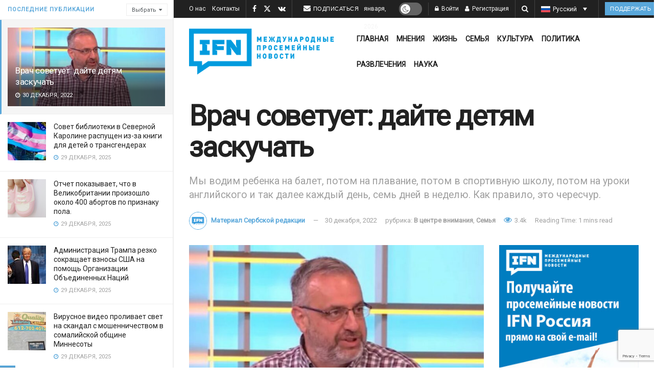

--- FILE ---
content_type: text/html; charset=utf-8
request_url: https://www.google.com/recaptcha/api2/anchor?ar=1&k=6LcK0aoiAAAAAFoZDga9epCusdq_b9pBBqZt0aT5&co=aHR0cHM6Ly9pZmFtbmV3cy5jb206NDQz&hl=en&v=7gg7H51Q-naNfhmCP3_R47ho&size=invisible&anchor-ms=20000&execute-ms=30000&cb=l4we78o6xrv7
body_size: 48256
content:
<!DOCTYPE HTML><html dir="ltr" lang="en"><head><meta http-equiv="Content-Type" content="text/html; charset=UTF-8">
<meta http-equiv="X-UA-Compatible" content="IE=edge">
<title>reCAPTCHA</title>
<style type="text/css">
/* cyrillic-ext */
@font-face {
  font-family: 'Roboto';
  font-style: normal;
  font-weight: 400;
  font-stretch: 100%;
  src: url(//fonts.gstatic.com/s/roboto/v48/KFO7CnqEu92Fr1ME7kSn66aGLdTylUAMa3GUBHMdazTgWw.woff2) format('woff2');
  unicode-range: U+0460-052F, U+1C80-1C8A, U+20B4, U+2DE0-2DFF, U+A640-A69F, U+FE2E-FE2F;
}
/* cyrillic */
@font-face {
  font-family: 'Roboto';
  font-style: normal;
  font-weight: 400;
  font-stretch: 100%;
  src: url(//fonts.gstatic.com/s/roboto/v48/KFO7CnqEu92Fr1ME7kSn66aGLdTylUAMa3iUBHMdazTgWw.woff2) format('woff2');
  unicode-range: U+0301, U+0400-045F, U+0490-0491, U+04B0-04B1, U+2116;
}
/* greek-ext */
@font-face {
  font-family: 'Roboto';
  font-style: normal;
  font-weight: 400;
  font-stretch: 100%;
  src: url(//fonts.gstatic.com/s/roboto/v48/KFO7CnqEu92Fr1ME7kSn66aGLdTylUAMa3CUBHMdazTgWw.woff2) format('woff2');
  unicode-range: U+1F00-1FFF;
}
/* greek */
@font-face {
  font-family: 'Roboto';
  font-style: normal;
  font-weight: 400;
  font-stretch: 100%;
  src: url(//fonts.gstatic.com/s/roboto/v48/KFO7CnqEu92Fr1ME7kSn66aGLdTylUAMa3-UBHMdazTgWw.woff2) format('woff2');
  unicode-range: U+0370-0377, U+037A-037F, U+0384-038A, U+038C, U+038E-03A1, U+03A3-03FF;
}
/* math */
@font-face {
  font-family: 'Roboto';
  font-style: normal;
  font-weight: 400;
  font-stretch: 100%;
  src: url(//fonts.gstatic.com/s/roboto/v48/KFO7CnqEu92Fr1ME7kSn66aGLdTylUAMawCUBHMdazTgWw.woff2) format('woff2');
  unicode-range: U+0302-0303, U+0305, U+0307-0308, U+0310, U+0312, U+0315, U+031A, U+0326-0327, U+032C, U+032F-0330, U+0332-0333, U+0338, U+033A, U+0346, U+034D, U+0391-03A1, U+03A3-03A9, U+03B1-03C9, U+03D1, U+03D5-03D6, U+03F0-03F1, U+03F4-03F5, U+2016-2017, U+2034-2038, U+203C, U+2040, U+2043, U+2047, U+2050, U+2057, U+205F, U+2070-2071, U+2074-208E, U+2090-209C, U+20D0-20DC, U+20E1, U+20E5-20EF, U+2100-2112, U+2114-2115, U+2117-2121, U+2123-214F, U+2190, U+2192, U+2194-21AE, U+21B0-21E5, U+21F1-21F2, U+21F4-2211, U+2213-2214, U+2216-22FF, U+2308-230B, U+2310, U+2319, U+231C-2321, U+2336-237A, U+237C, U+2395, U+239B-23B7, U+23D0, U+23DC-23E1, U+2474-2475, U+25AF, U+25B3, U+25B7, U+25BD, U+25C1, U+25CA, U+25CC, U+25FB, U+266D-266F, U+27C0-27FF, U+2900-2AFF, U+2B0E-2B11, U+2B30-2B4C, U+2BFE, U+3030, U+FF5B, U+FF5D, U+1D400-1D7FF, U+1EE00-1EEFF;
}
/* symbols */
@font-face {
  font-family: 'Roboto';
  font-style: normal;
  font-weight: 400;
  font-stretch: 100%;
  src: url(//fonts.gstatic.com/s/roboto/v48/KFO7CnqEu92Fr1ME7kSn66aGLdTylUAMaxKUBHMdazTgWw.woff2) format('woff2');
  unicode-range: U+0001-000C, U+000E-001F, U+007F-009F, U+20DD-20E0, U+20E2-20E4, U+2150-218F, U+2190, U+2192, U+2194-2199, U+21AF, U+21E6-21F0, U+21F3, U+2218-2219, U+2299, U+22C4-22C6, U+2300-243F, U+2440-244A, U+2460-24FF, U+25A0-27BF, U+2800-28FF, U+2921-2922, U+2981, U+29BF, U+29EB, U+2B00-2BFF, U+4DC0-4DFF, U+FFF9-FFFB, U+10140-1018E, U+10190-1019C, U+101A0, U+101D0-101FD, U+102E0-102FB, U+10E60-10E7E, U+1D2C0-1D2D3, U+1D2E0-1D37F, U+1F000-1F0FF, U+1F100-1F1AD, U+1F1E6-1F1FF, U+1F30D-1F30F, U+1F315, U+1F31C, U+1F31E, U+1F320-1F32C, U+1F336, U+1F378, U+1F37D, U+1F382, U+1F393-1F39F, U+1F3A7-1F3A8, U+1F3AC-1F3AF, U+1F3C2, U+1F3C4-1F3C6, U+1F3CA-1F3CE, U+1F3D4-1F3E0, U+1F3ED, U+1F3F1-1F3F3, U+1F3F5-1F3F7, U+1F408, U+1F415, U+1F41F, U+1F426, U+1F43F, U+1F441-1F442, U+1F444, U+1F446-1F449, U+1F44C-1F44E, U+1F453, U+1F46A, U+1F47D, U+1F4A3, U+1F4B0, U+1F4B3, U+1F4B9, U+1F4BB, U+1F4BF, U+1F4C8-1F4CB, U+1F4D6, U+1F4DA, U+1F4DF, U+1F4E3-1F4E6, U+1F4EA-1F4ED, U+1F4F7, U+1F4F9-1F4FB, U+1F4FD-1F4FE, U+1F503, U+1F507-1F50B, U+1F50D, U+1F512-1F513, U+1F53E-1F54A, U+1F54F-1F5FA, U+1F610, U+1F650-1F67F, U+1F687, U+1F68D, U+1F691, U+1F694, U+1F698, U+1F6AD, U+1F6B2, U+1F6B9-1F6BA, U+1F6BC, U+1F6C6-1F6CF, U+1F6D3-1F6D7, U+1F6E0-1F6EA, U+1F6F0-1F6F3, U+1F6F7-1F6FC, U+1F700-1F7FF, U+1F800-1F80B, U+1F810-1F847, U+1F850-1F859, U+1F860-1F887, U+1F890-1F8AD, U+1F8B0-1F8BB, U+1F8C0-1F8C1, U+1F900-1F90B, U+1F93B, U+1F946, U+1F984, U+1F996, U+1F9E9, U+1FA00-1FA6F, U+1FA70-1FA7C, U+1FA80-1FA89, U+1FA8F-1FAC6, U+1FACE-1FADC, U+1FADF-1FAE9, U+1FAF0-1FAF8, U+1FB00-1FBFF;
}
/* vietnamese */
@font-face {
  font-family: 'Roboto';
  font-style: normal;
  font-weight: 400;
  font-stretch: 100%;
  src: url(//fonts.gstatic.com/s/roboto/v48/KFO7CnqEu92Fr1ME7kSn66aGLdTylUAMa3OUBHMdazTgWw.woff2) format('woff2');
  unicode-range: U+0102-0103, U+0110-0111, U+0128-0129, U+0168-0169, U+01A0-01A1, U+01AF-01B0, U+0300-0301, U+0303-0304, U+0308-0309, U+0323, U+0329, U+1EA0-1EF9, U+20AB;
}
/* latin-ext */
@font-face {
  font-family: 'Roboto';
  font-style: normal;
  font-weight: 400;
  font-stretch: 100%;
  src: url(//fonts.gstatic.com/s/roboto/v48/KFO7CnqEu92Fr1ME7kSn66aGLdTylUAMa3KUBHMdazTgWw.woff2) format('woff2');
  unicode-range: U+0100-02BA, U+02BD-02C5, U+02C7-02CC, U+02CE-02D7, U+02DD-02FF, U+0304, U+0308, U+0329, U+1D00-1DBF, U+1E00-1E9F, U+1EF2-1EFF, U+2020, U+20A0-20AB, U+20AD-20C0, U+2113, U+2C60-2C7F, U+A720-A7FF;
}
/* latin */
@font-face {
  font-family: 'Roboto';
  font-style: normal;
  font-weight: 400;
  font-stretch: 100%;
  src: url(//fonts.gstatic.com/s/roboto/v48/KFO7CnqEu92Fr1ME7kSn66aGLdTylUAMa3yUBHMdazQ.woff2) format('woff2');
  unicode-range: U+0000-00FF, U+0131, U+0152-0153, U+02BB-02BC, U+02C6, U+02DA, U+02DC, U+0304, U+0308, U+0329, U+2000-206F, U+20AC, U+2122, U+2191, U+2193, U+2212, U+2215, U+FEFF, U+FFFD;
}
/* cyrillic-ext */
@font-face {
  font-family: 'Roboto';
  font-style: normal;
  font-weight: 500;
  font-stretch: 100%;
  src: url(//fonts.gstatic.com/s/roboto/v48/KFO7CnqEu92Fr1ME7kSn66aGLdTylUAMa3GUBHMdazTgWw.woff2) format('woff2');
  unicode-range: U+0460-052F, U+1C80-1C8A, U+20B4, U+2DE0-2DFF, U+A640-A69F, U+FE2E-FE2F;
}
/* cyrillic */
@font-face {
  font-family: 'Roboto';
  font-style: normal;
  font-weight: 500;
  font-stretch: 100%;
  src: url(//fonts.gstatic.com/s/roboto/v48/KFO7CnqEu92Fr1ME7kSn66aGLdTylUAMa3iUBHMdazTgWw.woff2) format('woff2');
  unicode-range: U+0301, U+0400-045F, U+0490-0491, U+04B0-04B1, U+2116;
}
/* greek-ext */
@font-face {
  font-family: 'Roboto';
  font-style: normal;
  font-weight: 500;
  font-stretch: 100%;
  src: url(//fonts.gstatic.com/s/roboto/v48/KFO7CnqEu92Fr1ME7kSn66aGLdTylUAMa3CUBHMdazTgWw.woff2) format('woff2');
  unicode-range: U+1F00-1FFF;
}
/* greek */
@font-face {
  font-family: 'Roboto';
  font-style: normal;
  font-weight: 500;
  font-stretch: 100%;
  src: url(//fonts.gstatic.com/s/roboto/v48/KFO7CnqEu92Fr1ME7kSn66aGLdTylUAMa3-UBHMdazTgWw.woff2) format('woff2');
  unicode-range: U+0370-0377, U+037A-037F, U+0384-038A, U+038C, U+038E-03A1, U+03A3-03FF;
}
/* math */
@font-face {
  font-family: 'Roboto';
  font-style: normal;
  font-weight: 500;
  font-stretch: 100%;
  src: url(//fonts.gstatic.com/s/roboto/v48/KFO7CnqEu92Fr1ME7kSn66aGLdTylUAMawCUBHMdazTgWw.woff2) format('woff2');
  unicode-range: U+0302-0303, U+0305, U+0307-0308, U+0310, U+0312, U+0315, U+031A, U+0326-0327, U+032C, U+032F-0330, U+0332-0333, U+0338, U+033A, U+0346, U+034D, U+0391-03A1, U+03A3-03A9, U+03B1-03C9, U+03D1, U+03D5-03D6, U+03F0-03F1, U+03F4-03F5, U+2016-2017, U+2034-2038, U+203C, U+2040, U+2043, U+2047, U+2050, U+2057, U+205F, U+2070-2071, U+2074-208E, U+2090-209C, U+20D0-20DC, U+20E1, U+20E5-20EF, U+2100-2112, U+2114-2115, U+2117-2121, U+2123-214F, U+2190, U+2192, U+2194-21AE, U+21B0-21E5, U+21F1-21F2, U+21F4-2211, U+2213-2214, U+2216-22FF, U+2308-230B, U+2310, U+2319, U+231C-2321, U+2336-237A, U+237C, U+2395, U+239B-23B7, U+23D0, U+23DC-23E1, U+2474-2475, U+25AF, U+25B3, U+25B7, U+25BD, U+25C1, U+25CA, U+25CC, U+25FB, U+266D-266F, U+27C0-27FF, U+2900-2AFF, U+2B0E-2B11, U+2B30-2B4C, U+2BFE, U+3030, U+FF5B, U+FF5D, U+1D400-1D7FF, U+1EE00-1EEFF;
}
/* symbols */
@font-face {
  font-family: 'Roboto';
  font-style: normal;
  font-weight: 500;
  font-stretch: 100%;
  src: url(//fonts.gstatic.com/s/roboto/v48/KFO7CnqEu92Fr1ME7kSn66aGLdTylUAMaxKUBHMdazTgWw.woff2) format('woff2');
  unicode-range: U+0001-000C, U+000E-001F, U+007F-009F, U+20DD-20E0, U+20E2-20E4, U+2150-218F, U+2190, U+2192, U+2194-2199, U+21AF, U+21E6-21F0, U+21F3, U+2218-2219, U+2299, U+22C4-22C6, U+2300-243F, U+2440-244A, U+2460-24FF, U+25A0-27BF, U+2800-28FF, U+2921-2922, U+2981, U+29BF, U+29EB, U+2B00-2BFF, U+4DC0-4DFF, U+FFF9-FFFB, U+10140-1018E, U+10190-1019C, U+101A0, U+101D0-101FD, U+102E0-102FB, U+10E60-10E7E, U+1D2C0-1D2D3, U+1D2E0-1D37F, U+1F000-1F0FF, U+1F100-1F1AD, U+1F1E6-1F1FF, U+1F30D-1F30F, U+1F315, U+1F31C, U+1F31E, U+1F320-1F32C, U+1F336, U+1F378, U+1F37D, U+1F382, U+1F393-1F39F, U+1F3A7-1F3A8, U+1F3AC-1F3AF, U+1F3C2, U+1F3C4-1F3C6, U+1F3CA-1F3CE, U+1F3D4-1F3E0, U+1F3ED, U+1F3F1-1F3F3, U+1F3F5-1F3F7, U+1F408, U+1F415, U+1F41F, U+1F426, U+1F43F, U+1F441-1F442, U+1F444, U+1F446-1F449, U+1F44C-1F44E, U+1F453, U+1F46A, U+1F47D, U+1F4A3, U+1F4B0, U+1F4B3, U+1F4B9, U+1F4BB, U+1F4BF, U+1F4C8-1F4CB, U+1F4D6, U+1F4DA, U+1F4DF, U+1F4E3-1F4E6, U+1F4EA-1F4ED, U+1F4F7, U+1F4F9-1F4FB, U+1F4FD-1F4FE, U+1F503, U+1F507-1F50B, U+1F50D, U+1F512-1F513, U+1F53E-1F54A, U+1F54F-1F5FA, U+1F610, U+1F650-1F67F, U+1F687, U+1F68D, U+1F691, U+1F694, U+1F698, U+1F6AD, U+1F6B2, U+1F6B9-1F6BA, U+1F6BC, U+1F6C6-1F6CF, U+1F6D3-1F6D7, U+1F6E0-1F6EA, U+1F6F0-1F6F3, U+1F6F7-1F6FC, U+1F700-1F7FF, U+1F800-1F80B, U+1F810-1F847, U+1F850-1F859, U+1F860-1F887, U+1F890-1F8AD, U+1F8B0-1F8BB, U+1F8C0-1F8C1, U+1F900-1F90B, U+1F93B, U+1F946, U+1F984, U+1F996, U+1F9E9, U+1FA00-1FA6F, U+1FA70-1FA7C, U+1FA80-1FA89, U+1FA8F-1FAC6, U+1FACE-1FADC, U+1FADF-1FAE9, U+1FAF0-1FAF8, U+1FB00-1FBFF;
}
/* vietnamese */
@font-face {
  font-family: 'Roboto';
  font-style: normal;
  font-weight: 500;
  font-stretch: 100%;
  src: url(//fonts.gstatic.com/s/roboto/v48/KFO7CnqEu92Fr1ME7kSn66aGLdTylUAMa3OUBHMdazTgWw.woff2) format('woff2');
  unicode-range: U+0102-0103, U+0110-0111, U+0128-0129, U+0168-0169, U+01A0-01A1, U+01AF-01B0, U+0300-0301, U+0303-0304, U+0308-0309, U+0323, U+0329, U+1EA0-1EF9, U+20AB;
}
/* latin-ext */
@font-face {
  font-family: 'Roboto';
  font-style: normal;
  font-weight: 500;
  font-stretch: 100%;
  src: url(//fonts.gstatic.com/s/roboto/v48/KFO7CnqEu92Fr1ME7kSn66aGLdTylUAMa3KUBHMdazTgWw.woff2) format('woff2');
  unicode-range: U+0100-02BA, U+02BD-02C5, U+02C7-02CC, U+02CE-02D7, U+02DD-02FF, U+0304, U+0308, U+0329, U+1D00-1DBF, U+1E00-1E9F, U+1EF2-1EFF, U+2020, U+20A0-20AB, U+20AD-20C0, U+2113, U+2C60-2C7F, U+A720-A7FF;
}
/* latin */
@font-face {
  font-family: 'Roboto';
  font-style: normal;
  font-weight: 500;
  font-stretch: 100%;
  src: url(//fonts.gstatic.com/s/roboto/v48/KFO7CnqEu92Fr1ME7kSn66aGLdTylUAMa3yUBHMdazQ.woff2) format('woff2');
  unicode-range: U+0000-00FF, U+0131, U+0152-0153, U+02BB-02BC, U+02C6, U+02DA, U+02DC, U+0304, U+0308, U+0329, U+2000-206F, U+20AC, U+2122, U+2191, U+2193, U+2212, U+2215, U+FEFF, U+FFFD;
}
/* cyrillic-ext */
@font-face {
  font-family: 'Roboto';
  font-style: normal;
  font-weight: 900;
  font-stretch: 100%;
  src: url(//fonts.gstatic.com/s/roboto/v48/KFO7CnqEu92Fr1ME7kSn66aGLdTylUAMa3GUBHMdazTgWw.woff2) format('woff2');
  unicode-range: U+0460-052F, U+1C80-1C8A, U+20B4, U+2DE0-2DFF, U+A640-A69F, U+FE2E-FE2F;
}
/* cyrillic */
@font-face {
  font-family: 'Roboto';
  font-style: normal;
  font-weight: 900;
  font-stretch: 100%;
  src: url(//fonts.gstatic.com/s/roboto/v48/KFO7CnqEu92Fr1ME7kSn66aGLdTylUAMa3iUBHMdazTgWw.woff2) format('woff2');
  unicode-range: U+0301, U+0400-045F, U+0490-0491, U+04B0-04B1, U+2116;
}
/* greek-ext */
@font-face {
  font-family: 'Roboto';
  font-style: normal;
  font-weight: 900;
  font-stretch: 100%;
  src: url(//fonts.gstatic.com/s/roboto/v48/KFO7CnqEu92Fr1ME7kSn66aGLdTylUAMa3CUBHMdazTgWw.woff2) format('woff2');
  unicode-range: U+1F00-1FFF;
}
/* greek */
@font-face {
  font-family: 'Roboto';
  font-style: normal;
  font-weight: 900;
  font-stretch: 100%;
  src: url(//fonts.gstatic.com/s/roboto/v48/KFO7CnqEu92Fr1ME7kSn66aGLdTylUAMa3-UBHMdazTgWw.woff2) format('woff2');
  unicode-range: U+0370-0377, U+037A-037F, U+0384-038A, U+038C, U+038E-03A1, U+03A3-03FF;
}
/* math */
@font-face {
  font-family: 'Roboto';
  font-style: normal;
  font-weight: 900;
  font-stretch: 100%;
  src: url(//fonts.gstatic.com/s/roboto/v48/KFO7CnqEu92Fr1ME7kSn66aGLdTylUAMawCUBHMdazTgWw.woff2) format('woff2');
  unicode-range: U+0302-0303, U+0305, U+0307-0308, U+0310, U+0312, U+0315, U+031A, U+0326-0327, U+032C, U+032F-0330, U+0332-0333, U+0338, U+033A, U+0346, U+034D, U+0391-03A1, U+03A3-03A9, U+03B1-03C9, U+03D1, U+03D5-03D6, U+03F0-03F1, U+03F4-03F5, U+2016-2017, U+2034-2038, U+203C, U+2040, U+2043, U+2047, U+2050, U+2057, U+205F, U+2070-2071, U+2074-208E, U+2090-209C, U+20D0-20DC, U+20E1, U+20E5-20EF, U+2100-2112, U+2114-2115, U+2117-2121, U+2123-214F, U+2190, U+2192, U+2194-21AE, U+21B0-21E5, U+21F1-21F2, U+21F4-2211, U+2213-2214, U+2216-22FF, U+2308-230B, U+2310, U+2319, U+231C-2321, U+2336-237A, U+237C, U+2395, U+239B-23B7, U+23D0, U+23DC-23E1, U+2474-2475, U+25AF, U+25B3, U+25B7, U+25BD, U+25C1, U+25CA, U+25CC, U+25FB, U+266D-266F, U+27C0-27FF, U+2900-2AFF, U+2B0E-2B11, U+2B30-2B4C, U+2BFE, U+3030, U+FF5B, U+FF5D, U+1D400-1D7FF, U+1EE00-1EEFF;
}
/* symbols */
@font-face {
  font-family: 'Roboto';
  font-style: normal;
  font-weight: 900;
  font-stretch: 100%;
  src: url(//fonts.gstatic.com/s/roboto/v48/KFO7CnqEu92Fr1ME7kSn66aGLdTylUAMaxKUBHMdazTgWw.woff2) format('woff2');
  unicode-range: U+0001-000C, U+000E-001F, U+007F-009F, U+20DD-20E0, U+20E2-20E4, U+2150-218F, U+2190, U+2192, U+2194-2199, U+21AF, U+21E6-21F0, U+21F3, U+2218-2219, U+2299, U+22C4-22C6, U+2300-243F, U+2440-244A, U+2460-24FF, U+25A0-27BF, U+2800-28FF, U+2921-2922, U+2981, U+29BF, U+29EB, U+2B00-2BFF, U+4DC0-4DFF, U+FFF9-FFFB, U+10140-1018E, U+10190-1019C, U+101A0, U+101D0-101FD, U+102E0-102FB, U+10E60-10E7E, U+1D2C0-1D2D3, U+1D2E0-1D37F, U+1F000-1F0FF, U+1F100-1F1AD, U+1F1E6-1F1FF, U+1F30D-1F30F, U+1F315, U+1F31C, U+1F31E, U+1F320-1F32C, U+1F336, U+1F378, U+1F37D, U+1F382, U+1F393-1F39F, U+1F3A7-1F3A8, U+1F3AC-1F3AF, U+1F3C2, U+1F3C4-1F3C6, U+1F3CA-1F3CE, U+1F3D4-1F3E0, U+1F3ED, U+1F3F1-1F3F3, U+1F3F5-1F3F7, U+1F408, U+1F415, U+1F41F, U+1F426, U+1F43F, U+1F441-1F442, U+1F444, U+1F446-1F449, U+1F44C-1F44E, U+1F453, U+1F46A, U+1F47D, U+1F4A3, U+1F4B0, U+1F4B3, U+1F4B9, U+1F4BB, U+1F4BF, U+1F4C8-1F4CB, U+1F4D6, U+1F4DA, U+1F4DF, U+1F4E3-1F4E6, U+1F4EA-1F4ED, U+1F4F7, U+1F4F9-1F4FB, U+1F4FD-1F4FE, U+1F503, U+1F507-1F50B, U+1F50D, U+1F512-1F513, U+1F53E-1F54A, U+1F54F-1F5FA, U+1F610, U+1F650-1F67F, U+1F687, U+1F68D, U+1F691, U+1F694, U+1F698, U+1F6AD, U+1F6B2, U+1F6B9-1F6BA, U+1F6BC, U+1F6C6-1F6CF, U+1F6D3-1F6D7, U+1F6E0-1F6EA, U+1F6F0-1F6F3, U+1F6F7-1F6FC, U+1F700-1F7FF, U+1F800-1F80B, U+1F810-1F847, U+1F850-1F859, U+1F860-1F887, U+1F890-1F8AD, U+1F8B0-1F8BB, U+1F8C0-1F8C1, U+1F900-1F90B, U+1F93B, U+1F946, U+1F984, U+1F996, U+1F9E9, U+1FA00-1FA6F, U+1FA70-1FA7C, U+1FA80-1FA89, U+1FA8F-1FAC6, U+1FACE-1FADC, U+1FADF-1FAE9, U+1FAF0-1FAF8, U+1FB00-1FBFF;
}
/* vietnamese */
@font-face {
  font-family: 'Roboto';
  font-style: normal;
  font-weight: 900;
  font-stretch: 100%;
  src: url(//fonts.gstatic.com/s/roboto/v48/KFO7CnqEu92Fr1ME7kSn66aGLdTylUAMa3OUBHMdazTgWw.woff2) format('woff2');
  unicode-range: U+0102-0103, U+0110-0111, U+0128-0129, U+0168-0169, U+01A0-01A1, U+01AF-01B0, U+0300-0301, U+0303-0304, U+0308-0309, U+0323, U+0329, U+1EA0-1EF9, U+20AB;
}
/* latin-ext */
@font-face {
  font-family: 'Roboto';
  font-style: normal;
  font-weight: 900;
  font-stretch: 100%;
  src: url(//fonts.gstatic.com/s/roboto/v48/KFO7CnqEu92Fr1ME7kSn66aGLdTylUAMa3KUBHMdazTgWw.woff2) format('woff2');
  unicode-range: U+0100-02BA, U+02BD-02C5, U+02C7-02CC, U+02CE-02D7, U+02DD-02FF, U+0304, U+0308, U+0329, U+1D00-1DBF, U+1E00-1E9F, U+1EF2-1EFF, U+2020, U+20A0-20AB, U+20AD-20C0, U+2113, U+2C60-2C7F, U+A720-A7FF;
}
/* latin */
@font-face {
  font-family: 'Roboto';
  font-style: normal;
  font-weight: 900;
  font-stretch: 100%;
  src: url(//fonts.gstatic.com/s/roboto/v48/KFO7CnqEu92Fr1ME7kSn66aGLdTylUAMa3yUBHMdazQ.woff2) format('woff2');
  unicode-range: U+0000-00FF, U+0131, U+0152-0153, U+02BB-02BC, U+02C6, U+02DA, U+02DC, U+0304, U+0308, U+0329, U+2000-206F, U+20AC, U+2122, U+2191, U+2193, U+2212, U+2215, U+FEFF, U+FFFD;
}

</style>
<link rel="stylesheet" type="text/css" href="https://www.gstatic.com/recaptcha/releases/7gg7H51Q-naNfhmCP3_R47ho/styles__ltr.css">
<script nonce="m_MDYSRV4UOrBTGNnIAFbg" type="text/javascript">window['__recaptcha_api'] = 'https://www.google.com/recaptcha/api2/';</script>
<script type="text/javascript" src="https://www.gstatic.com/recaptcha/releases/7gg7H51Q-naNfhmCP3_R47ho/recaptcha__en.js" nonce="m_MDYSRV4UOrBTGNnIAFbg">
      
    </script></head>
<body><div id="rc-anchor-alert" class="rc-anchor-alert"></div>
<input type="hidden" id="recaptcha-token" value="[base64]">
<script type="text/javascript" nonce="m_MDYSRV4UOrBTGNnIAFbg">
      recaptcha.anchor.Main.init("[\x22ainput\x22,[\x22bgdata\x22,\x22\x22,\[base64]/[base64]/UltIKytdPWE6KGE8MjA0OD9SW0grK109YT4+NnwxOTI6KChhJjY0NTEyKT09NTUyOTYmJnErMTxoLmxlbmd0aCYmKGguY2hhckNvZGVBdChxKzEpJjY0NTEyKT09NTYzMjA/[base64]/MjU1OlI/[base64]/[base64]/[base64]/[base64]/[base64]/[base64]/[base64]/[base64]/[base64]/[base64]\x22,\[base64]\\u003d\x22,\x22fcKxTMOGGMKrwpLCtMOqUlFQw5Qsw5UKwqjCtErCksKgOsO9w6vDmB4bwqFAwoNzwp1WwqzDulLDknTCoXt2w4jCvcOFwqXDl07CpMOYw7vDuV/CtwzCoynDv8OVQ0bDojbDusOgwrPCm8KkPsKORcK/AMOSNcOsw4TCi8OswpXCmmAzMDQ9XHBCS8KvGMOtw7jDh8OrwopMwr3DrWILK8KORQ5zO8OLY0hWw7YWwoU/[base64]/CmsOaUcKMwrbCqEjCsQcxwqM8wrwOw7ZhOxXCgHsUwpbCpcKlcMKSE0TCg8KgwpQdw6zDryV/[base64]/DtMKBw5kZFwsQTMK7w7o7w6HCux0/wqAdTcOmw7EgwogxGMOuV8KAw5LDhsKYcMKCwqMfw6LDtcKTBgkHEsKNMCbCrcOYwplrw7tbwokQwpTDmsOndcKCw57Cp8K/woAvc2rDtsKTw5LCpcKsMDBIw5HDv8KhGXjCmMO5wojDr8Onw7PCpsOUw7kMw4vCu8KMecOkRcO2BAPDmHnClsKrcS/Ch8OGwrDDrcO3G0EdK3Q+w49VwrRtw7ZXwp5xGlPChEzDqiPCkFotS8ObLwwjwoEUwqfDjTzCmcO2wrBoasKpUSzDlgnChsKWamjCnW/ChDEsScOeYmEoYVLDiMOVw4kEwrM/XMOew4PClljDlMOEw4gewrfCrHbDggcjYivCsk8ab8KJK8K2GcOibMOkHMOnVGrDmcKcIcO4w5PDgsKiKMKlw6lyCEzCrW/[base64]/DgMOhOWoswqHDocOXcwgzw7pQbcOfwoLDtcOHwpcQwohbw5nCn8OGN8OCHU4gbsO0wqABwoXCtsKlU8O/wpvDpXzDgMKrYMKJY8KDw5VQw7XDhSxKw5/[base64]/DgEBYAMKfw7Aueyg4aQUDw4nDpH7ClGoyCHbDqUHCj8KPw4jDmcOqw4PCsXxwwqDDikXCssO5w57Du3N+w7RfNcOnw4jCik8lwp/[base64]/wpjDn0BNworDrElyw5ocw4ECAsKow60Cw5Ahw6zCjDodwpTDncO9LmLCnjEsKBksw4lUOsKAchMDw71cwrvDo8OZJcOBSMOBQg3Dv8K3WijCu8KSMG4kN8OYw5PDgQbDhWp9H8KxYkvCv8KyfjE6ScO1w6DDlMOyH0FDwoTDsyTDs8KwwrPCtMOQw5MXwrnCvjUEw7p/wpdGw7sRTC7Cl8Kjwq8Ywq9ZMmU0w5wxG8Otw5nDsw9WHcONf8KsGsKTw4nDrMOdAsKXB8Krw6XChS3Dnk7CkwfCnsKCwoHCksK9EXvDvnFxW8O/[base64]/[base64]/DkCfCglvDo2c9wqnDi8OEwqHDhlhldsOyw7w/ASktwqZvw4IEAMOEw70Ew4kqBGk7wrJeZ8KSw77DsMOCw6QOHsOTw7nDosKDwrYLPRDCgcKGc8K/QjLDgyEhw63DkxPCoExywoHCkMK+JsKAHD/CrcO3wo8QDsKVw6vDhwgvwq48H8OFScKvw5zDmcOBEMKmwq9ZFsOnCsOENUpDwpfDhSHDvz3DlhvCn3jCugJvezsmABBQwqjDgsOBwrVEV8K7eMKAw7vDnCzCm8KiwoUQN8KBUFBjw4cNw5ogGcO8KAMew7R9S8OrFMObUjrDn28lZ8O+K1/DuChmKcOAN8OjwqpJScOcSsOgRsO/w68LcyUWURvCpHzCjjTDrEBlEG7CvcKswqrCo8OhPw/CvDnCksOYwq7DtAHDtcOuw7tyUCrCng1KNW3CqMKRKFVRw6DCtsKCVlBibcK8T2PDvcKZX0PDmsK9w7Y/CmpGNsOmY8KULyFqMmjDv3/CnxdOw4vDiMKJwoxHUAvDn1deHMKUw4TCshLCvnvChsKic8Kswq4ZHcKoIHlKw5xvDsOpAjFPw6rDt0swXmwFw7nDnmR9wplkw4NDfEAEC8KRw55cw4AoecKjw4RPEMKvX8K1CCrCs8OXWTMVw4LDncOTYyksGB7DlMKww5RLCTg7w68cwoLCmsKlecOYw6Qow6/DswnClMKiwrLDv8KieMOhBsKgw6fDvsKzFcKZcsK0w7fDoATDtTrCiBdETgzDgcOCw6rDiyTClMKOwodDw6rCkUclw5vDoyk8fsKiX0HDtEDDiRrDlT/[base64]/wprDrFVBw6fDgMORwq9LYMKZPsOCw48MwqTClQ3CqcOxw5XCr8Obw4xZw6HDpsKXVzVow4jCqcKlw54Sa8OyRjY/w6kmdEjDt8OPw4oBT8Okbjx0w7fCukM8f2xyJ8OdwqXDt0BOw7skdsKyJMKmw4nDgkHCig/ClsO6WsOHZRvCk8KIwrvCgEkswpIOwrYlA8O1wp06S0rColB9CTtuRsOYwp7DsDY3WUIqw7fCmMKGTMKJwpnDsyDCil3CosOGw5EzXwoEw6t5D8O9bcO6wo3CtUEsQ8OvwptJasK7wqfDmjbCtkDClQssS8Ocw7Uswp1HwrRSYHnCk8KzUHEABcKGVUMrw6QnS2/[base64]/w6UyLVfDoDdTw559en/CuiTCo8OWeVw2e8KhKMKYwrPDklhjw5DCvTTDmiDDt8OFwo8Ga17CqcKWNgo3wowVwqwsw53Dn8KAWCp9wrnCvsKew5swbSXDsMOZw57DhkZAw63DrcKyJhZNY8OkCsOJw6DDnj/[base64]/DosOnQMKzw7zDl3HDlsOFf0/CixoswpU/X8KAw67DusKcScKFwpLCgMKRP3XCrEzCvD7CuH3DgQcOw6Jfd8O6bMO9w69+fMKwwqvDucKgw68lNlHDusOBG0JcIcKJZcOtCw3CrEHCs8O/w4YpN3jCnit8wqYDFcOxVH92wp3ChcOJLcKPwpTCsgNVJ8KsQGs5XsKpehjDscKGTl7ChMOWwrNlVcOGw6jDmcOtLlxTYiTDtGceTcKkQx7CocO8wrvCr8OuGsK1w4dsXsK0XsKAClw6CHrDkD5Zw60AwrfDpcO/BcOzQ8OdRXxedD7ClTsPwobCp27Dqw0eU10Zw7tXdMK/w4d+ZybCiMKDOcKUCcOSKcKwSmBAaQDDu2jDvMOIZsO4esO0w6vCtgPCksKWWRsWFGjCnsKgcypSNnEYZ8Kcw5rCjhLCsjnCmhIZwqEZwpDDoi3CixNDU8O4w5DCrRjDjcKkKG7ChCNew6vDosOdw5Y6wqAcasK8wo/DkMO5DFl/UCDCqD0fwrgPwrp4QsOPwonDicKLw7Uew5lzAARGYX7Co8KNHh/Dh8OYf8KSZTfCmsKiwpbDv8OOF8OMwp4fEzkUwqrDvcKYX07ChMO8w7HCpcOJwrUyGsKnfUcDH2d6JMOMXsKEacOYdj/CqkDDnMOywr5eaSXClMOcw4nDkilHCcOAwr5zw6tLw7JAw6fCkXUrQDrDklLDvsO/XMOwwqVmwo3CosOWwoHDn8O1KFxrAFPDslwvwrHCuTc6DcKmGMKJw43DkcOmwrXDu8KXwro7VcOCwqbCscK8fcKiw44oUsKmw4DCicOQV8KLFw7CjgbDl8Ovw5VwIEAsJMKxw5/[base64]/CucOaFcKgT3Exc8KcXsKuw5XClknCp8KmTsO/w7PCr8Klw4NmBwXCqMKxwqAMwpvDm8O7TMKDTcKnwrvDrcOewqtuesOgacK0ecOkwphBw6w4YBt9BFPDlMKTK0HCvcOBw5Zgw77DpMOXaXrDu1NOwpHCkCwEDE8aP8KNQMK+XUVOw4XDjGUJw5LCsDEcBMKMchfDrMK/wo86wqV+wpcnw4/CtsKFwr/Dh3TChQpBw4l1CMOvE3HCucOJbsOuSSrDuxoAw53CimfDg8OXw7XCpXtrLhDCmcKIw6NyVMKrwoNdwpvDnCzDmQgvw4Uaw7cAwq/DvzRSw5ENOcKoXx5Yeh3DgsO5QgzCvcOzwpxUwol/[base64]/DpjUEYSfCgMOZZsO7F8KuworCtTgodcK1wrUtw7/Dpi86fcO9w69iwrfDh8O4w59Mwp0+HzVQw6wGGSDClsKnwqk9w6jDnB4Kwqg/XTgOfHnCvQRBwp3DpsK2SsKsP8OqeFvCucO/w4/DhcKlw6puwq1pEHvCshXDjTNDw5bDjl8FdHHDr0w+YkY7wpXDtsK5w7Iqw4nCj8OOV8KDIsKUMMOUG2V+wr/DtDvCtBLDsATCiUzCgcKMOcOqdi08JWliLcOWw6MYw414f8KqwrTDukZzHTZTw4fDiBVUa2zCtiYaw7TDnzsFUMKhecKRw4LDt0xrw5gBw4PCpMO3wprDp31Kwppdw6M8wrrCphIBw5xfG30Pw6kdOsOxw4rDkwE7w6s0B8Onwq/CjcKwwoXCt00hSFZWSzfCo8K9IDHDpB5dO8OaCcObwpY+wo/CicOVIh0/[base64]/[base64]/Cnl0vQ14gVMKGw5jDkMKiI8KNw6oXL8KeGMK/wpABwo1LTMKTw54owqLDu182fSVCwprClnHDvsKzFnbCo8KOwoY5wovDthrDjQIMw5IiLMKuwpd9wrgTKDXCsMKsw4InwqfDujTChHBCA1HDtMK5FAciwo8VwqxwdCXDgBbCuMKuw6Ajw7/DrH0nwq8GwplEMmHCmsOZwpYgwo1Lwrluw5sSw4l8w7FHX1o6wpLChBDDtMKHwoHCvkggQcK3w5TDmsKxb3sOHR7Co8KxRS/Dt8ObfMOQwp/DuhdgC8Krw6ceAcOnw7pcQ8KOTcK5cmhVwonCkcO9wo3CoUM3wqh1wp7CizfDlMKlZFVDw6R9w5oZLR/DvsOrdHXDkWsLwptHw5EYTcKoaS8Iw6/[base64]/CvcO8w5DDrcOUOTB9w73DtcO5wo0hw47Dg8OCwqzDkMKVDEzDi0fCiG/DpFDCg8KyNUjDsFELeMO4w6wNFcOhdcOiw7M+w6vDiEPDuDMVw4rCscOxw6UJcMK2GCgwBcOIXH7Chj/[base64]/XsKhEsKZezPDrcOQUj9nw7wyZcKgY8K3EmxND8Oiw7PDoFF+wp8Ew7vCnWLCpBvCjWA5ZXPClcO6wprCr8ORTknCgsOrbTcuEVoqw4/[base64]/DnRIpZ8KuZlrDpglBCsKyw61Bw6tWe8KXOjEww5LCqDdoJSwxw5vCmMK3Oz7ClMO7wojDjsKGw68fH35BwrbCosO4w7VbIsKDw4zDgsK2CsKjw5nCkcK2w7DCsmYWEsKgwpYbw5ZoJcKDwqHCk8KLLQLCmMOQag/Cq8KBISrCrsKQwqrConbDlQfCiMO6wp4Aw4/DgsO1JUXCjijCrV7DqsO2wq7DrQrDvDIxw6A5AsOhXsOnw4XDoRDDjiXDiTXDvCp3KHsDwoo8wpzDiwN0aMORA8Ohw5J1JD0jwqA7SSXCmSvCq8KKwrjCi8KWw7cBwpd3wolIUsOfw7UxwozDkcOewoE/w5/DpsK8A8O9WcObLMOSLB98wrpBw5NZPcKGwr0FUhrDocOlMMKWbDHChMO/wqHDgyDCqMKWwqITwo4xwqoow53Cjh07IcK+ckR4C8Kfw793OiUEwpvCpgLCiTpWw5nDlFTDlnfCt1ZHw5YrwqXDsUFwN0bDtmPCmcOzw5Nkw6cvN8Kqw4rDlVPDucOWw4V/[base64]/Dh8KZw49RdyhjeMOvBg1sEwcPw4vCsMOoK3E5FWVje8O+wrBOw7g5woduwqcmwrLCik4sE8KVw6UYXMOgwpvDngcqw77DkXrCk8K/aVjCmMOsShA4w5Jxw59Ww49ARcKddMO6KX3CjcO+VcKyRy0BesOLw7Bpw69aLsO7Vns3wpPCgm8rH8OtIknDt2nDrsKZw5XCkHdeesOBEcK7IDTDh8OTFiXCvsOBDXHCjsKTXmjDr8KMKSvDtAzDhS7CvQ/[base64]/DkgAgTzTCs8KOD8OFw67Dt3kLw7ctw7ESwpvDpx0JwqLDl8Omw6JZwqXDrMKCw5sRUMKGwqzDoD4/QMKyLcOpLy0Kw5pyUCDDvcKWQMKSw5s/e8KQV1/DpErCp8KSwpPCm8KwwpVeDsKJccKKwqDDtcK0w7NNw4HDgB7CscKGw7oHET5dFE0Cw5LCmsOaYMOAYsKHAx7Cuz/CkMKkw64mwpUmK8KvZQVGwrrCucKvQSt3awTDlsKmNCPDsXZjW8OjAsOadyozwqTDsMKcwpXDmjhfasOuwovDncKaw7E1wo9yw61Kw6LCkcOwbMK/Z8OFw7hLwrMuE8KZEUQWw4rCnQEWw53CqxIfw6zDum7CoAoww7TDtcKiwpttO3DCpsKMwoFcB8KCRcO7w4gPM8KZKnYpK3XDv8K/AMOuEMOWaChnTsK8O8KecRdgaRTDgsOSw7ZYXMO/fF85OExPwr/CtMOPDzjDlhPDm3LDhmHCn8OywpEWMcKKwq/CvxXDgMOnFhDDlWk2ahF1EcKsSsKWejbCuDJEw5RfDRTDocOswovClcOTfBgiw5nCrGh2XHTCv8Kcw6nDtMOhw6LDn8OWw4/DvcOWw4ZgYXbDqsK1KSEKM8OOw7Yfw73DtcOfw5HDpWjDrsO/woHCg8Kbw44iO8KwdGjDmcKLJcKnX8Ohw5rDhzhzwpF8wp8ieMKwKS/CksKNwrnDpiDDlsKIwpvDg8ODbTtyw5XCisKVwqnDo1xbw6JtTsKIw7kdG8OewpVZwpRydVp+VnDDkRpZSFZuw4R/w6DCo8Khw5bDgAdrw4hJwpQ8YWEUwrLCj8O/[base64]/byIpMFMHwoEcw7wAwqnCp8OkH8Khw6jCokZWH1sdccKvYCzDj8Klw4XDusKYSyDCgsOcFyPDkcKNA3PDtjdpwoHDtWAwwrLDvg1BJBHDnsO6dykjQgdHwrzDk2p1DCscwp9+D8OFwo0hEcKpwqM+w4EmUsOrwp/DoF49wqXDq2TCrsO9dGvDhsKVdsOUY8KSwobDk8KSGzsow5jCkVdzC8Khw60RbjPCkCMBw7pnBU50wqLCnUdSwojDgcOgW8O2wrvCtCrDoWA4w7DDkj5QfSdQGw/Clw9xCMKPZifDtcKjwrkNfHJ1w7dYwrBLMWTCtcKPflBmMGk0wqXCucKrEADDvH3CqjgcFcONC8KAwqMOw73Cv8KZw5/CscOjw6kORcKMwotFFsKDw4/Crx/[base64]/CgsK0wqN2WyfCvMKhwpUtNMOCw4LDnDbDuMOewrbDpGRWacO5wqE8P8KmwqHCllxVFV3Dl08lw7XDsMKRw4oNeCHClQU8w4HDoHslKx3DvkEyZcOUwotdU8OwQSJUw4XClMOwwqDCnsO+w7bCvlDCiMOow6vConbDksKiw7bCosKzwrIFHg/Cm8KVw7vDr8KeEg47AU3DvMODw4hHfsOre8Kiw61LY8O+w6xjwoPDucOIw5LDgcKUwpjCg3/DlijCqV/DocOVUsKOdcOVdcOswqTDksOKLUvChGhBwoYJwo0zw4/Cm8K/[base64]/Dn8KPS8KXwowiAjHDlcO3wpkOd8Kzwq/DtzMlfcK5XcKQwr3CpsKVKi3Cg8OpAcKAw7fDo1fCmCPDicKNTzobw7jDhsO7fH4Nw4VMw7QHLcOFwqlrIcKMwpvDpgjChwwmDMKPw7zCiwNXw6PCrANBw40Pw4AEw7E/BmPDlRfCvXzDmMKNT8KsF8Kww6fCmsK2wrMawq7DtcKeNcKKw4JDw7doTXE/MQE2wr3CkMKDDinDlcKAWcKCIsKuPCzClsOBwp3Ds24ceBnDqsOMAMOvwowmSRHDqER6wpDDujHCp3TDlsOIE8ONTVvChz7CtwjDg8Kfw4nCr8O6wqTDgQ8MwqHCqsK2G8OCw7N3XMKec8K7wr8iAMKIw7tSd8Kaw7jCmDcNeR/[base64]/DuE3DmsO0HMK8JWjCqsKxw43DkcOSUyXDvlkvw6Mqw4rCmEcPwp0yXSTDqMKBBcOcwrXCiSBwwpcjJiPCtSvCvwUPF8OWFjTDvhPDi0/DsMKBfcK5el/Ck8OgACQUUsK5bArCiMKiTcO6QcOLwodmWC3DpMKCMMOMPsOHwozDm8KXwr7DnmPChRgxJsO3RUnCo8K4w6kkwobCqcKTwrvCv1NdwoIOwozCkGjDvSRbHyFjB8Oww4vCisKhH8K0OcOTaMKONn9/XgVaDsK9wrxgTSbDrMO/w7jCuHU9w7rCrVdoLcKiXTfCjcKfw4rDp8K7fClYO8KuW3rCsQYVw4PCmMKMLcObw5HDoRzCoxHDoWjDsjnCvcO9w6HDmcO/w5kxworDmE3CjcKSJQRtw5MvworDocO6wp7Cr8OkwqdewpnDiMKBIWLCh0HCpA4kGcO7AcO/A3glESrCiAIKw7ULwr3DvEMPwo85wo9kHk7DgcKuwoPDkcOyZsOKKsO+U3TDr1bCnWnCoMK2K3jCm8OGETU3woDCvm3CjcKkwrnDhz7Cqg44wopwQMObSH05wpsgEwTCm8Olw4dfw48tXh/[base64]/cyRXwrrCk2pdXhZpI8K2OcKAw7sgwpwyPcK0Ig3CjELDssKaElbDsj10RsKKwpvCrVTDhsKhw6Q/Yx3ChsKxwpfDsUEbw7fDtFDDmMOHw5PCsT3DmVXDnsKnw7R9GsOvQMK3w65pGVPCn1AVZMOvwpEIwqbDinPDo0LDvMOiwrDDlEvCocKqw4PDqcKEaHhJVcKIwpXCtcOaFGHDm2/CnMKWRV/[base64]/DgMKaBsKLw51/w44pJsKUwqE4wpzDjB1HLSt0wpEbwoDDtsO9wofCsmt6woFkw4rComnCuMOYwpAwQ8OLNRrDmWEvXE7Do8OKDsKlw41tcjHCihw6d8OAwrTChMK9w6nCjMK/[base64]/DrVzCp8K1EWvCvR/[base64]/[base64]/[base64]/CqWB5McKew53DnsOtwqnDocK2LcKgWg7DvcKLw5c/[base64]/CtMKLYsK5w73DhMKRwrzDncO2wrPDscK4wpzClzDDvG7CrsKcwq1SVsOVwrgBHnbCjgguHjXDssOYdMK6ScOMw6DDozFdPMKbfW7DmcKed8OWwopNwqlSwqpzPsKowop/csOGTBtnwqxfw5HDvCXCgW8fKmXCv2vDtC9nw60SwrvCr3QSw73DqcKNwo8GMXzDjmjDt8OuC3XDusOOwrUfF8OOwoTChBg1w6o0wpPCi8ORw4wiw5lFZnnCtyw8w6dmwq/[base64]/[base64]/FMO/[base64]/[base64]/CkjzCsVPCtz0vw6pDwqTDhGBOfsOLdMKracOGw6dVIj4XMQbDrcKxQ2dzwqLCnVnCmkPCkcORHcOFw5kFwr9qwqoPw5/CjQDCpgl7XgAuYkDCmkbDojzDlQFGJ8OfwoB3w6/DuUzCq8Kow6bCsMOveRfCkcKHwr57w7bCg8Oyw6wQacORA8OFwqjCoMKtwoxNw7BCFsOuwrvCqMOkLsKjw6EbMMK2wrhyZxzCshDDh8OJM8OvcMO+w6/[base64]/Ds8KjwrJgw78ITcKjaMKNGhFCwqBKw7R/[base64]/CrxRqHTcaw7DCpkAAw5cQw7IrwpbCr8Oiw7XClwlFw4QOJcKuD8KmTsKxU8KpQl/CkyYWbih+wo/[base64]/Ci0TChMKFTcK4dcOtw7LCosOqVsKAw5jCsMKELcKZw7RswrYrGMKcNcKMfMK0w4IsBHTClMO0wqvDsml+Nm3CvMOeeMOYwopbO8Klw5bDtcKjwr/CtcKGwqPCshfCvMO/[base64]/Dg8O/eMOYwo4VwoNaX8OgwoA3Bw87DsK6KMOJw6XDt8OQdcOqYErCj39BOn5QfFEqwq3Cv8KnD8ORBsO3w53DiQfCgWnCsgdewrk+wrPDhDwmOz4/csKlckZ4w7bCrwDCqMKhw5oJwpjCncKiw6fCtcK+w416wq/CrFh/[base64]/w4jCoVs7wq/CrSg+wodwCQfDlcKHw6DDksKIIAMUXUBvw7XCicOEBwHDpj9MwrXCrURgw7LCqsKgXBXCjCPCnFXCuAzCqcOwX8OTwrItBcKFZcKow5kOZsO/wrYgJsO5wrB5R1XCjcKcJ8OXw6h6wqQdOcKawoHDjsOKwrvCv8OrQkFyeVRMwq0TT2HCs3paw6TCnXo1UETDmsKrMTMhMFvDmcOsw5cSw5LDhUnDoXbDs3vClsOAdGojZAh5NW1dcMKZw50YNRQND8OSfsKSQsKfw6kWdXUXSAJkwp/CsMOiWWI4GjTCksK+w70lwqnDsAwyw7o9QDY+UcKgw748NsKSG1pJwqTDisK5woc4wrsqw5QEAsO1woTCucOdNcOxOXgVw6fDuMORw7vDoRrDnQDDu8OdasOaJi4dwpPCvcOOwpEyDWxGwr/Dp0jCrMOlVMKjw7pdSQ3Ciz/CtGF9wqFPBQo/w6RKw6nCo8KgBWbCkV7CocKFRgTChGXDgcObwq89wq3DlsOyb0DDrlArEhXDtMO7wpvDh8ORwrt/esOmQ8K1wrJ7RBwvfcOvwrJ9w54VMWcjCBYbfMO0w7EzeAMuTnXCvMOmc8K/[base64]/GjIoeMONw4kAaEwkwrpwfcKOwpzDo8OOch/Dg8Kow6xKBVzCq1odwrV8wpVsGMK1wrzCvh06R8O7w4kTw7rDvRzClsOXLcKkQMOmXH3Coi7CqsOKwq/[base64]/[base64]/woLDh3LDkcOWw5/CmQrCpz7Diw8Iw4HCvhZRw5XDtU/Ch3BpwrfCpG7DgsOTCAHCg8O9w7Z0dcKrZD0eNMKlw4M/w7jDhsK1w43CrxAGcMO5w57Ds8K3wr1dwpArXMOxWRvDu2DDuMKHworDgMKYwqBBwp7DmlHDoz7CosKDwoNuaj5uTXfCsDTCmDPCp8KLwpLDs8O0XcO7csKww4osCcKIw5NDw6V9w4VLwrtnJMOYw4/CjDrCnMKBREEiD8KzwqPDqytqwr1gEcK2BMOlUWrCmmZuM1TCkhJSw5VKVcKpJcK1w4rDj33CoyLDssKKXcOVwpTDpkPClm7Ds0XCuzcZFMK+wqbDnxsvwp4cw4DCqVkDBVAQMjstwrrDswDClMORexDCmcO8GxJewp9+w7F4wpAjw6/DqAhKw57Dqh/DmsO5I0vCtxBNwrbCkT0JEnLCmREDRsObbn/[base64]/[base64]/Dl8OJB8O6b8Ouw545wrc8NCDDlMOmIMO1N8OrNUDCt1Isw6jCqsOUCkjDtWfCjxlkw7XCgB87D8OIBMO/wrvCu0kqwrzDqU3DkmbCoEPDsX/Clw3Dq8KWwrwaX8KVXHnDmzfCp8OnXMOTTVzDkErCvCXDui3CgMODICNvwoZAw7HDo8Khw7HDh2DCu8OZw4XCj8OiUznCpiDDj8OeJsO+W8KSRcKmUsKmw4DDlcOvw75rZ0nCmgXCusO/[base64]/[base64]/[base64]/[base64]/DgGJOw4F4NFEbcAsJwqocwoXCkVpJB8KHw4xpLMKKw67CiMOswpvDsx0Sw7wqw6oWw4hiVWfDoCsSKsKvwpzDmi7DvhhhBnTCosOkEsOlw4XDhG/CpFxkw7k5wrvCvCbDsCHCvcOWE8OHwowVBmXCjsKoMcKLd8KGc8O3fsOWD8KYw43Cqlt2w6IXXFI4w4pzwoUDKVsGWcOQNcKywo/DgsK2DAnCkD5nIzbDphPDrVzCjsKKSsKve3/[base64]/[base64]/dDXCmMKCbMOtwq9gcEJiwq5UJ0/CvcKaw4jCh8KPFVrCrWXDhEDCvcK7woIKU3LDvsKUw7oEw4XClkN7c8K7wrVJHDfDoCFZwo/[base64]/fcKnwqzDsF3ChTp+w48Mwq3DlhbCv0PDtwHDp8KPCMO2w4lUcMO7HFnDtMOBw53DoXYSDMO3woTDuC/CqXNcMcKkbXbDiMKycQbCnjnDhsK5TMOdwqt/Bi7CrmfCvG9bwpfDsADDisK9wqQWH21UTB0cdVkmGsOfw79/[base64]/CjxU3EChrTsOCw5DCgGVNw7gLKkoCwqNcfmvCuRTChcOkXFlHZMOMXsOHw5gfw7XCisKydDN/[base64]/DucKSC8KRw59bw7EHAS5JQMK4G8KdwrPDsMOaO8KLwpRJw7PDlxvCuMO8w7jDt3Ytw5UjwrrDpMOjI0InOcO8fcK5V8Opw4x+wq4TdBTDlnoeTMKFwo4pwoLDjw/CvADDmUvCpMKRwqvCtMO7eT0cXcOqw6DDg8OHw4jCr8OBDnvCqHzCgsOofMK7woJmwpnCsMKcwrNWw5UOYiMQwqrCisKLVcKVw5pOwqDCin/CgS/[base64]/XT7Cqn7ClXNvw6DCo8KlMHnCkBUxG2jCl8KyY8OMwpt4w6/DuMOVCiVUBcOtJktgasOjVTjDkiN0w43CjzNwwoLCui/[base64]/wpJQY03DlMK5FcKew6Q/K8OYwoIoXmzDiBnCswnDrwbDv2JYw6ANcMOVw4gywp12N2fCqMKIVMKow7nCjEHDrBkhw7nDgGTCow/CisKiwrXCihZOIEDDkcKcw6B1wrtGH8OCNmjCuMKPwoDDmBoqLm7Dn8Kiw5Z4FXrChcK1wr95w6rDn8KNTH54GMKNw5trw6/DlsOiHsOXw4vCvMKQwpNeQF01woXDjhLDmcK9w7PCucO4LsOUwozDrTlSw57DsEgewp7Cu0wDwpdZwo3DvHcawrEZw7vCncOIWjHDsHDDnS/CsV4Jw73DmmnDrxvDsXTCnMK5w4nCvXQ+XcOiw4zDoSdGw7HDhjHDoAnCrMKsecKrPyzCvMOFw7HCs3nDlwUFwqZrwoDCt8KrWcKJcsOXVcOxw6tWwrVUw54yw7cPwp/[base64]/ClWrDssODwqHDicOWw7rDjgloBgMuU8Ktw6rCkCtVwqZ3fS/[base64]/BVrDssKZwrnCpyoSZMOEbcKpM0dhL1/[base64]/JMOewqp8UjzDlF4Dw5TCgSHDpMO/OMOCFhBhw5HCqSMzwrR6ScKtAFLDksKhwqwjwpTDsMK/[base64]/DrhbCtMKbIMKiw5oUwrMEdsOEwoAmwrILwr3Dr1XCpTHDg11tOcK4ZsK6dcOJw5QjHFhMK8OrcjLCuTFQKcKhwrV7Jxw1w67DvWzDt8KwcMO2wonDm0jDncOKwq/DjmMLw4HCtWHDpMOgw4xZZMKoGcOKw4XComBJKcKFw7w4AMODw7pOwp56PEhzw77DlsOxwq4vXMOWw5jCj3RGQMOPw7gMNMKUwpERBcK7wr/[base64]/[base64]/[base64]/[base64]/[base64]/[base64]/JWdmP8OXIcKkw6Rgw4XChVrDujwWw6jDrQp0w5DCvCJHb8KTwrEBw6zDpcONwp/CtMOTPsKpw4HDv3xcw5l8w44/[base64]/cHs8woLCucOOw63Ct8OhRsOgeMOGUSFawo9awqjCml4SacKCX33DuXDCpMKKNGDCucKsEMOIYCNJLsOJAcO3J3TDunRkwq8Zwok/Y8OAwpXChsK7wqzCncOVwpYlwoR7w5XCrT7CksOjwr7CsgTCssOCwpQPX8KvOmzClMO7F8OsZsKowobDoCvCqsKXN8KNBWJ2w7fDu8Klwo1ARMKAwoTCoxTCksOVNsKPwoMvwq7CkMOGw7/Ckys+wpcuw5LDmsK5MsKWwqLDvMK5YMOjayljwr4awol7wq7CizHCr8OCdBZSw67CmsKvVxZIwpLCmsO0woMGwr/DtcKFw4nDgVs/V1nClAxQwrTDhcO9LDvCtsOUQMOpHcOgwoTDhTpBwo3CshQDAkPDmMOKd2dTaQpCwohCwoB/C8KOK8KddTlYOjPDrMOMWjE0woMtw7R1DsOha1wWwrXDl39+wqHCoCF4wq3CusKdWjBSSjQtJAY4wonDkMO8woBqwpnDu3HCkMKDFMKXMlPDu8KMXMKxwpnDgjfCt8OVa8KYS2/CqWrCvg\\u003d\\u003d\x22],null,[\x22conf\x22,null,\x226LcK0aoiAAAAAFoZDga9epCusdq_b9pBBqZt0aT5\x22,0,null,null,null,0,[21,125,63,73,95,87,41,43,42,83,102,105,109,121],[-1442069,721],0,null,null,null,null,0,null,0,null,700,1,null,0,\[base64]/tzcYADoGZWF6dTZkEg4Iiv2INxgAOgVNZklJNBoZCAMSFR0U8JfjNw7/vqUGGcSdCRmc4owCGQ\\u003d\\u003d\x22,0,0,null,null,1,null,0,1],\x22https://ifamnews.com:443\x22,null,[3,1,1],null,null,null,1,3600,[\x22https://www.google.com/intl/en/policies/privacy/\x22,\x22https://www.google.com/intl/en/policies/terms/\x22],\x226ldJgbaUHydIqEcoghy7Ht5xJnDAVheyvNiENuBFcH0\\u003d\x22,1,0,null,1,1767576561478,0,0,[87,243],null,[211,67],\x22RC-2O4L2q9DWBK44A\x22,null,null,null,null,null,\x220dAFcWeA5tld5-7d5c4tZBaC990eRHXhsN9ClFHfl98IA4w_I5-F1MtChWievnPMQWCmwxk4RpH0JM2L5GaZR5vlC2ujpYsaxuOw\x22,1767659361201]");
    </script></body></html>

--- FILE ---
content_type: application/javascript; charset=utf-8
request_url: https://cs.iubenda.com/cookie-solution/confs/js/14762220.js
body_size: -247
content:
_iub.csRC = { consApiKey: 'qpic3iAQyURqU3m09YPu4L6oJyXDtJUh', showBranding: false, publicId: '92ebb5ad-6db6-11ee-8bfc-5ad8d8c564c0', floatingGroup: false };
_iub.csEnabled = true;
_iub.csPurposes = [3,4,1];
_iub.cpUpd = 1666380396;
_iub.csT = 0.05;
_iub.googleConsentModeV2 = true;
_iub.totalNumberOfProviders = 4;


--- FILE ---
content_type: text/plain
request_url: https://www.google-analytics.com/j/collect?v=1&_v=j102&a=924952114&t=pageview&_s=1&dl=https%3A%2F%2Fifamnews.com%2Fru%2Fvrac-sovetuet-date-detm-zaskucat&ul=en-us%40posix&dt=%D0%92%D1%80%D0%B0%D1%87%20%D1%81%D0%BE%D0%B2%D0%B5%D1%82%D1%83%D0%B5%D1%82%3A%20%D0%B4%D0%B0%D0%B9%D1%82%D0%B5%20%D0%B4%D0%B5%D1%82%D1%8F%D0%BC%20%D0%B7%D0%B0%D1%81%D0%BA%D1%83%D1%87%D0%B0%D1%82%D1%8C%20-%20IFN&sr=1280x720&vp=1280x720&_u=IADAAEABAAAAACAAI~&jid=1591886451&gjid=693293697&cid=1620568931.1767572955&tid=UA-29534218-39&_gid=1358920728.1767572960&_r=1&_slc=1&z=689201968
body_size: -449
content:
2,cG-HQDQ1VVBTD